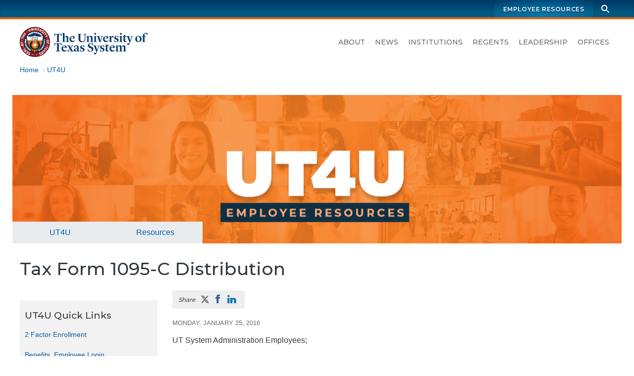

--- FILE ---
content_type: text/html; charset=UTF-8
request_url: https://www.utsystem.edu/sites/ut4u/blog/tax-form-1095-c-distribution-2016-01-25
body_size: 9603
content:

<!DOCTYPE html>
<html  lang="en" dir="ltr" prefix="og: https://ogp.me/ns#">
  <head>
    <meta charset="utf-8" />
<noscript><style>form.antibot * :not(.antibot-message) { display: none !important; }</style>
</noscript><script async src="https://www.googletagmanager.com/gtag/js?id=UA-12550324-2"></script>
<script>window.dataLayer = window.dataLayer || [];function gtag(){dataLayer.push(arguments)};gtag("js", new Date());gtag("set", "developer_id.dMDhkMT", true);gtag("config", "UA-12550324-2", {"groups":"default","anonymize_ip":true,"page_placeholder":"PLACEHOLDER_page_path","allow_ad_personalization_signals":false});gtag("config", "G-LCLHS096CF", {"groups":"default","page_placeholder":"PLACEHOLDER_page_location","allow_ad_personalization_signals":false});</script>
<meta name="description" content="UT System Administration Employees; Form 1095-C will be distributed to current and former employees, retirees and other covered individuals by March 31, 2016. You will receive additional communication prior to distribution.  You are not required to wait for Form 1095-C before filing your income tax return. What is Form 1095-C?" />
<meta name="geo.region" content="US-TX" />
<meta name="geo.placename" content="The University of Texas System" />
<meta name="geo.position" content="30.269753, -97.744423" />
<link rel="canonical" href="https://www.utsystem.edu/sites/ut4u/blog/tax-form-1095-c-distribution-2016-01-25" />
<meta property="og:site_name" content="The University of Texas System" />
<meta property="og:type" content="article" />
<meta property="og:url" content="https://www.utsystem.edu/sites/ut4u/blog/tax-form-1095-c-distribution-2016-01-25" />
<meta property="og:title" content="Tax Form 1095-C Distribution" />
<meta property="og:description" content="UT System Administration Employees; Form 1095-C will be distributed to current and former employees, retirees and other covered individuals by March 31, 2016. You will receive additional communication prior to distribution.  You are not required to wait for Form 1095-C before filing your income tax return. What is Form 1095-C?" />
<meta property="og:image" content="https://www.utsystem.edu/sites/default/files/styles/default_max_width/public/social-media-card_0.jpg?itok=MlIM8ky3" />
<meta property="og:image:width" content="1270" />
<meta property="og:image:height" content="714" />
<meta property="og:image:alt" content="UT System seal and name, with text on image: The University of Texas System" />
<meta property="og:updated_time" content="Wed, 2018-05-23" />
<meta property="place:location:latitude" content="30.269753775510136" />
<meta property="place:location:longitude" content="-97.74442385094152" />
<meta property="og:street_address" content="210 W 7th Street" />
<meta property="og:locality" content="Austin" />
<meta property="og:region" content="Texas" />
<meta property="og:postal_code" content="78701-2982" />
<meta property="og:country_name" content="United States of America" />
<meta property="og:phone_number" content="+1 512-499-4200" />
<meta property="article:author" content="Sarah Pekar" />
<meta property="article:published_time" content="Mon, 2016-01-25" />
<meta property="article:modified_time" content="Wed, 2018-05-23" />
<meta name="dcterms.date" content="2018-05-23" />
<meta name="twitter:card" content="summary_large_image" />
<meta name="twitter:site" content="@utsystem" />
<meta name="twitter:title" content="Tax Form 1095-C Distribution" />
<meta name="twitter:description" content="UT System Administration Employees; Form 1095-C will be distributed to current and former employees, retirees and other covered individuals by March 31, 2016. You will receive additional communication prior to distribution.  You are not required to wait for Form 1095-C before filing your income tax return. What is Form 1095-C?" />
<meta name="twitter:creator" content="@utsystem" />
<meta name="twitter:image:alt" content="UT System seal and name, with text on image: The University of Texas System" />
<meta name="twitter:image" content="https://www.utsystem.edu/sites/default/files/styles/default_max_width/public/social-media-card_0.jpg?itok=MlIM8ky3" />
<meta name="Generator" content="Drupal 10 (https://www.drupal.org)" />
<meta name="MobileOptimized" content="width" />
<meta name="HandheldFriendly" content="true" />
<meta name="viewport" content="width=device-width, initial-scale=1.0" />
<link rel="icon" href="/themes/custom/utsys/favicon.ico" type="image/vnd.microsoft.icon" />

    <title>Tax Form 1095-C Distribution | The University of Texas System</title>
    <link rel="stylesheet" media="all" href="/sites/default/files/css/css_RFrg0eQSZop4ZHTXalU1LnGkCZtzrvezsTpPYud8r4I.css?delta=0&amp;language=en&amp;theme=utsys&amp;include=[base64]" />
<link rel="stylesheet" media="all" href="/sites/default/files/css/css_LUCF33xSgGuABtW5W9Z3p_9eSB8cILo3bGW8CVHCdlk.css?delta=1&amp;language=en&amp;theme=utsys&amp;include=[base64]" />
<link rel="stylesheet" media="all" href="/sites/default/files/asset_injector/css/admin_toolbar_tweaks-ac1178b6ff86f42886afc354344fabec.css?t9ar6n" />
<link rel="stylesheet" media="all" href="/sites/default/files/css/css_4fDeKO3b17Tr3I3Q0bGhIS9EB1FaQ51HtjXr2fxpQ70.css?delta=3&amp;language=en&amp;theme=utsys&amp;include=[base64]" />

    
  </head>
  <body class="is-not-admin node--view-mode--full page--node--canonical page-node-44381 page--standard-width path-node page-node-type-blog-post-general">
        <div hidden style="display:none;">
  <svg xmlns="http://www.w3.org/2000/svg">
    <symbol id="search" viewBox="0 0 24 24">
      <path d="M23 21.1l-6.8-6.8c1-1.4 1.6-3.1 1.6-4.9C17.8 4.8 14 1 9.4 1S1.1 4.8 1.1 9.4c0 4.6 3.8 8.4 8.4 8.4 1.9 0 3.6-.6 5-1.7l6.8 6.8 1.7-1.8zM9.5 14.9c-3 0-5.5-2.5-5.5-5.5s2.5-5.5 5.5-5.5S15 6.4 15 9.4s-2.5 5.5-5.5 5.5z"/>
    </symbol>
  </svg>
</div>
    
      <div class="dialog-off-canvas-main-canvas" data-off-canvas-main-canvas>
    


<div class="page page-wrapper">

  
  <header id="navbar" class="site-header" aria-label="The University of Texas System Administration">
    <a href="#main-content" class="sr-only sr-only-focusable skip-link">
      Skip to main content
    </a>
              <div class="site-header--brandbar">
        <div class="container-xl">
          <div class="brandbar d-flex justify-content-between">
            <div class="brandbar--left">
                          </div>
            <div class="brandbar--right">
              


  <nav id="block-utsys-utspromolinks" class="brandbar-nav block block--menu navigation menu--uts-promo-links" data-block-plugin-id="menu_block:uts-promo-links" aria-label="UTS: Promo Links">
    
                  

              
              <ul class="nav">
    
                                  
                                                  
      
              <li class="nav-item">
                
        <a href="/sites/ut4u" class="nav-link" data-drupal-link-system-path="node/43051">Employee Resources</a>
                  </li>
        </ul>
  


      </nav>
              <div class="site-search">
  <form action="/search" class="site-search__form" method="GET">
    <div class="toggle">
      <label class="sr-only" for="site-search-terms">Search terms</label>
      <input class="site-search__terms" autocomplete="off" id="site-search-terms" maxlength="255" name="search" placeholder="Search this site" type="text" value="" />
    </div>
    <button class="site-search__button" type="submit" aria-label="Search">
      <svg class="ico-search" aria-hidden="true">
        <title>Search icon</title>
        <use xlink:href="#search" xmlns:xlink="http://www.w3.org/1999/xlink"></use>
      </svg>
    </button>
  </form>
</div>
            </div>
          </div>
        </div>
      </div>
     
          <div class="site-header--masthead">
        <div class="container-xl">
          <div class="masthead">
            <div class="masthead--left">
                                                                
<a href="/" title="Home" rel="home" class="logo logo--header">
  <span class="sr-only">The University of Texas System</span>
  <img src="/themes/custom/utsys/images/svg/uts-logo-primary-web-0923.svg" alt="The UT System seal and wordmark">
</a>
                                          </div>

            <div class="masthead--right">
                            
                            <button type="button" class="navbar-toggle" data-micromodal-trigger="modal-main-nav">
                <span class="sr-only">Toggle navigation</span>
                <span class="icon-bar"></span>
                <span class="icon-bar"></span>
                <span class="icon-bar"></span>
              </button>

              <div class="site-nav">
                


  <nav id="block-mainnavigation" class="menu--primary-navigation block block--menu navigation menu--main" data-block-plugin-id="menu_block:main" aria-label="Site navigation">
    
                  

              
              <ul class="nav">
    
                                  
                                                  
      
              <li class="nav-item">
                
        <a href="/about" class="nav-link" data-drupal-link-system-path="node/285">About</a>
                  </li>
                                  
                                                  
      
              <li class="nav-item nav-item--dropdown">
                
        <a href="/news" class="nav-link" data-drupal-link-system-path="node/80581">News</a>
                  </li>
                                  
                                                  
      
              <li class="nav-item">
                
        <a href="/institutions" class="nav-link" data-drupal-link-system-path="node/80601">Institutions</a>
                  </li>
                                  
                                                  
      
              <li class="nav-item">
                
        <a href="/offices/board-regents" class="nav-link" data-drupal-link-system-path="node/26326">Regents</a>
                  </li>
                                  
                                                  
      
              <li class="nav-item nav-item--dropdown">
                
        <a href="/leadership" class="nav-link" data-drupal-link-system-path="node/286">Leadership</a>
                  </li>
                                  
                                                  
      
              <li class="nav-item">
                
        <a href="/offices" class="nav-link" data-drupal-link-system-path="node/65896">Offices</a>
                  </li>
        </ul>
  


      </nav>

              </div>
                          </div>
          </div>         </div>
      </div>
     
  </header>
 
    

    <main id="main-content" class="main-container">
                        <div class="container-xl">
          <div class="row">
                        <div class="col">
              

  
  



  <div id="block-utsys-breadcrumbs" data-block-plugin-id="system_breadcrumb_block" class="block block--system block--system-breadcrumb-block block--block-utsys-breadcrumbs">
    
                  
          <div class="block-content">
        
  <nav aria-label="Breadcrumb links">
    <ol class="breadcrumb">
                  <li class="breadcrumb-item">
          <a href="/">Home</a>
        </li>
                        <li class="breadcrumb-item">
          <a href="/sites/ut4u">UT4U</a>
        </li>
              </ol>
  </nav>

      </div>
      </div>

            </div>
                      </div>
        </div>
      
                  <div class="container-xl">
        <div class="row">
                    <div class="col">
            


  <nav id="block-utsys-siteut4u" data-block-plugin-id="menu_block:menu-ut4u" class="block block--menu navigation menu--menu-ut4u" aria-label="Site- UT4U">
    
                  

              
              <ul class="nav">
    
                                  
                                                  
      
              <li class="nav-item">
                
        <a href="/sites/ut4u" title="Homepage of the UT4U site" class="nav-link" data-drupal-link-system-path="node/43051">UT4U</a>
                  </li>
                                  
                                                  
      
              <li class="nav-item">
                
        <a href="/sites/ut4u/resources" title="Resources" class="nav-link" data-drupal-link-system-path="node/42186">Resources</a>
                  </li>
        </ul>
  


      </nav>

          </div>
                  </div>
      </div>
      
                  <div class="container-xl">
        <div class="row">
                    <div class="col">
            

  
  



  <div id="block-utsys-page-title" data-block-plugin-id="page_title_block" class="block block--core block--page-title-block block--block-utsys-page-title">
    
                  
          <div class="block-content">
        
  <h1 id="page-title"  class="page-title">
<span>Tax Form 1095-C Distribution</span>
</h1>


      </div>
      </div>

          </div>
                  </div>
      </div>
      
                  
      
              <div class="container-xl">
          <div class="row">
                        <div  class="col-md-9 order-md-2 content-area">
                            
                            
                            
                                                              


                              
                                                                                                <article class="node-content" aria-labelledby="page-title">
                                

  
  



  <div id="block-socialsharinglinks" data-block-plugin-id="utsystem_social" class="block block--utsystem-blocks block--utsystem-social block--block-socialsharinglinks">
    
                  
          <div class="block-content">
        
<div class="sharing-group">
  <h2 class="sharing-group__label">Share</h2>
  <ul  class="sharing-list">
    <!-- X -->
    <li class="sharing-item">
      <a class="sharing-button sharing-button--xtwitter" href="https://x.com/intent/tweet/?text=Tax+Form+1095-C+Distribution&url=https%3A%2F%2Fwww.utsystem.edu%2Fsites%2Fut4u%2Fblog%2Ftax-form-1095-c-distribution-2016-01-25" target="_blank" rel="noopener" title="Share on X">
        <div aria-hidden="true" class="sharing-button__icon">
          <svg xmlns="http://www.w3.org/2000/svg" viewbox="0 0 20 20"><path d="M12.6.75h2.454l-5.36 6.142L16 15.25h-4.937l-3.867-5.07-4.425 5.07H.316l5.733-6.57L0 .75h5.063l3.495 4.633L12.601.75Zm-.86 13.028h1.36L4.323 2.145H2.865z"/>
          </svg>
        </div>
      </a>
    </li>
    <!-- Facebook -->
    <li class="sharing-item">
      <a class="sharing-button sharing-button--facebook" href="https://facebook.com/sharer/sharer.php?u=https%3A%2F%2Fwww.utsystem.edu%2Fsites%2Fut4u%2Fblog%2Ftax-form-1095-c-distribution-2016-01-25" target="_blank" rel="noopener" title="Share on Facebook">
        <div aria-hidden="true" class="sharing-button__icon">
          <svg xmlns="http://www.w3.org/2000/svg" viewBox="0 0 26 26"><path d="M18.77 7.46H14.5v-1.9c0-.9.6-1.1 1-1.1h3V.5h-4.33C10.24.5 9.5 3.44 9.5 5.32v2.15h-3v4h3v12h5v-12h3.85l.42-4z"/></svg>
        </div>
      </a>
    </li>
    <!-- LinkedIn -->
    <li class="sharing-item">
      <a class="sharing-button sharing-button--linkedin" href="https://www.linkedin.com/shareArticle?mini=true&url=https%3A%2F%2Fwww.utsystem.edu%2Fsites%2Fut4u%2Fblog%2Ftax-form-1095-c-distribution-2016-01-25&title=Tax+Form+1095-C+Distribution&source=https%3A%2F%2Fwww.utsystem.edu%2F" target="_blank" rel="noopener" title="Share on LinkedIn">
        <div aria-hidden="true" class="sharing-button__icon">
          <svg xmlns="http://www.w3.org/2000/svg" viewBox="0 0 24 24"><path d="M6.5 21.5h-5v-13h5v13zM4 6.5C2.5 6.5 1.5 5.3 1.5 4s1-2.4 2.5-2.4c1.6 0 2.5 1 2.6 2.5 0 1.4-1 2.5-2.6 2.5zm11.5 6c-1 0-2 1-2 2v7h-5v-13h5V10s1.6-1.5 4-1.5c3 0 5 2.2 5 6.3v6.7h-5v-7c0-1-1-2-2-2z"/></svg>
        </div>
      </a>
    </li>
  </ul>
</div>

      </div>
      </div>

  
  



  <div id="block-utsys-content" data-block-plugin-id="system_main_block" class="block block--system block--system-main-block block--block-utsys-content">
    
                  
          <div class="block-content">
        

<div class="node node--type-blog-post-general node-content node--view-mode-full">
  
    

  
  <div class="node-content__wrapper">
    
  <div class="field field--name-field-release-date field--type-datetime field--label-hidden field__items">
        <div class="field__item"><time datetime="2016-01-25T12:00:00Z">Monday, January 25, 2016</time>
</div>
  </div>
  <div class="clearfix text-formatted field field--name-body field--type-text-with-summary field--label-hidden field__items">
        <div class="field__item"><p>UT System Administration Employees;</p> <p>Form 1095-C will be distributed to current and former employees, retirees and other covered individuals by March 31, 2016. You will receive additional communication prior to distribution.&nbsp; You are not required to wait for Form 1095-C before filing your income tax return.</p> <p><strong>What is Form 1095-C?</strong></p> <p>This form provides information about the university’s health insurance offer and months of coverage for employees, retirees, and other covered individuals.&nbsp; The Affordable Care Act (ACA) requires most individuals to have qualifying health coverage, also referred to as minimum essential health coverage, or pay a penalty when filing their tax return. This form will assist individuals with completing their income tax return by reporting the months they and their enrolled family members had qualifying health coverage from the university during 2015.</p> <p><strong>Must I wait until I receive Form 1095-C to file my return?</strong></p> <p>No, the Internal Revenue Service states that you should file your return as you normally would. Like last year, you can prepare and file your return using other information about your health insurance. Other forms of documentation that would provide proof of insurance include insurance cards, explanation of benefits forms, enrollment confirmation statements, W-2 or payroll statements reflecting health insurance deductions, and other statements indicating that you or your family members had health coverage.</p> <p>Where can I obtain additional information regarding Form 1095-C?</p> <p>For additional information regarding this form you may visit the Department of the Treasury Internal Revenue Service website at <a href="https://www.irs.gov/uac/About-Form-1095-C">https://www.irs.gov/uac/About-Form-1095-C</a>.</p> <p><strong>Whom do I contact with questions about my health coverage?</strong></p> <p>You may email the Office of Employee Services at <a href="mailto:esc@utsystem.edu">esc@utsystem.edu</a> .</p></div>
  </div>
  </div>

</div>

      </div>
      </div>

                </article>
                          </div>

                                                      <aside class="col-md-3 order-md-1 sidebar sidebar--primary">
                  

  
  



  <div id="block-utsys-ut4uquicklinks" data-block-plugin-id="block_content:9e8a37a1-cd5c-4d60-9ff7-117b38a64d71" class="block--block-content--basic block block--block-content block--block-content9e8a37a1-cd5c-4d60-9ff7-117b38a64d71 block--block-utsys-ut4uquicklinks">
    
                  <h2 id="block-utsys-ut4uquicklinks-title" class="block-title">
          UT4U Quick Links
        </h2>
              
          <div class="block-content">
        
  <div class="clearfix text-formatted field field--name-body field--type-text-with-summary field--label-hidden field__items">
        <div class="field__item"><div class="quicklinks">
<ul style="list-style: none;" class="menu">
        
	<li class="leaf"><a href="https://utsystemadmin.sharepoint.com/sites/uts-iso/SitePages/Two-Factor-Authentication.aspx" target="_blank">2 Factor Enrollment </a></li>   
	<li class="leaf"><a href="http://utbenefits.link/ssomyutbenefits" target="_blank">Benefits, Employee Login</a></li>
	<li class="leaf"><a href="/offices/employee-benefits" target="_blank">Benefits, Office Homepage</a></li>
	<li class="leaf"><a href="https://www.utsystem.edu/sites/branding" target="_blank">Brand/Writing Guidelines</a></li>
    <li class="leaf"><a href="https://utsystemadmin.sharepoint.com/sites/cultivate/SitePages/Coursera%20Career-Academy.aspx" target="_blank">Career Academy by Coursera</a></li>
	<li class="leaf"><a href="https://utsystemadmin.sharepoint.com/sites/uts-iso/SitePages/Cloud-Storage.aspx">Cloud Storage</a></li>
        <li class="leaf"><a href="https://utsystemadmin.sharepoint.com/sites/cultivate">Cultivate</a></li>
	<li class="leaf"><a href="/directory" target="_blank">Directory Links </a></li>
	<li class="leaf"><a href="https://solutions.sciquest.com/apps/Router/SAMLAuth/UTSystemSD">eShop - Shopper Portal</a></li>
	<li class="leaf"><a href="http://tenantportal.utsystem.edu" target="_blank">Facility Work Requests </a></li>
	<li class="leaf"><a href="https://www.utsystem.edu/sites/ut4u/inclement-weather">Inclement Weather </a></li>
        <li class="leaf"><a href="mailto:newticket@utsystem.edu">IT Help Desk Ticket</a></li>
	<li class="leaf"><a href="https://apps.powerapps.com/play/e/default-61399d5f-249c-44d0-b271-adc287f323ff/a/624848c3-426b-4543-8105-c82ddb5dcebf?tenantId=61399d5f-249c-44d0-b271-adc287f323ff" target="_blank">Leave Request Form </a></li>
        <li class="leaf"><a href="/offices/talent-and-innovation/linkedin-learning">LinkedIn Learning</a></li>
	<li class="leaf"><a href="http://outlook.office365.com" target="_blank">Outlook Web Access </a></li>
	<li class="leaf"><a href="https://portal.office.com" target="_blank">Office 365</a></li>
        <li class="leaf"><a href="https://utsystemadmin.sharepoint.com/sites/otis" target="_blank">OTIS SharePoint</a></li>
	<li class="leaf"><a href="https://apps.utsystem.edu/ActivityPortal" target="_blank">Outside Activity Portal </a></li>
	<li class="leaf"><a href="https://my.utshare.utsystem.edu" target="_blank">PeopleSoft Portal</a></li>
        <li class="leaf"><a href="/offices/information-security/system-administration-information-security-program/phishing-awareness" target="_blank">Phishing Awareness</a></li>
	<li class="leaf"><a href="/sites/policy-library">Policy Library</a></li>
	<li class="leaf"><a href="https://utsystemadmin.sharepoint.com/sites/otis/SitePages/Remote-Access-Options.aspx">Remote Access</a></li>
  	<li class="leaf"><a href="https://apps.utsystem.edu/secc" target="_blank">SECC Portal</a></li>
        <li class="leaf"><a href="https://training.knowbe4.com" target="_blank">Security Awareness Training</a></li>
	<li class="leaf"><a href="https://utsystemadmin.sharepoint.com/sites/systemconnect" target="_blank">System Connect</a></li>
	<li class="leaf"><a href="https://my.utshare.utsystem.edu/">Timesheets</a></li>
	<li class="leaf"><a href="https://apps.utsystem.edu/overagecalculator/">Travel Overage Calculator</a></li>
  <li class="leaf"><a href="/sites/covid-19" target="_blank">UT System COVID-19 Info</a></li>
        <li class="leaf"><a href="https://utsystemadmin.sharepoint.com/sites/otis/SitePages/Zoom-&-Teams-Meeting-Help.aspx">Zoom & Teams Meeting Help</a></li>
</ul>
</div>
</div>
  </div>
      </div>
      </div>

  
  



  <div id="block-utsys-ut4usitelinks" data-block-plugin-id="block_content:d2a6fd12-6f8f-493a-bdc7-9723f7eddfef" class="block--block-content--basic block block--block-content block--block-contentd2a6fd12-6f8f-493a-bdc7-9723f7eddfef block--block-utsys-ut4usitelinks">
    
                  <h2 id="block-utsys-ut4usitelinks-title" class="block-title">
          UT4U - Site Links
        </h2>
              
          <div class="block-content">
        
  <div class="clearfix text-formatted field field--name-body field--type-text-with-summary field--label-hidden field__items">
        <div class="field__item"><div class="quicklinks">
<ul class="menu">
	<li class="leaf first"><a data-entity-substitution="canonical" data-entity-type="node" data-entity-uuid="20d76dcc-a8da-4a30-a134-01f2044466e4" href="/offices/employee-benefits/living-well" target="_blank" title="Living Well - Make it a Priority">Living Well </a></li>
	<li class="leaf"><a href="/offices/facilities-management/one-ut-system-building" target="_blank">UT System Building</a></li>
	<li class="leaf"><a href="https://utsystemadmin.sharepoint.com/sites/staffcouncil" target="_blank">Staff Council </a></li>
	<li class="leaf"><a data-entity-substitution="canonical" data-entity-type="node" data-entity-uuid="4c4ddcea-5a8c-4f69-b4df-292bad0e54ec" href="/offices/human-resources/current-employees/wellness" target="_blank" title="Wellness">Wellness </a></li>
</ul>
</div>
</div>
  </div>
      </div>
      </div>

                </aside>
                          
                        
          </div>
        </div>
              </main> 
  
<footer class="footer">
  <h2 class="sr-only">UT System Links and Contact Information</h2>
      <div class="footer--links">
      <div class="container-xl">
        <div class="row">
          


  <div class="col-md">
      <nav id="block-footer-academic-institutions" data-block-plugin-id="menu_block:menu-institutions-academic" class="block block--menu navigation menu--menu-institutions-academic" aria-label="Academic Institutions">
    
                  <h3 id="block-footer-academic-institutions-menu" class="nav-title">
          Academic Institutions
        </h3>
              

              
              <ul class="nav">
    
                                  
                                                  
      
              <li class="nav-item">
                
        <a href="https://www.uta.edu/" class="nav-link">UT Arlington</a>
                  </li>
                                  
                                                  
      
              <li class="nav-item">
                
        <a href="https://www.utexas.edu/" class="nav-link">UT Austin</a>
                  </li>
                                  
                                                  
      
              <li class="nav-item">
                
        <a href="https://www.utdallas.edu/" class="nav-link">UT Dallas</a>
                  </li>
                                  
                                                  
      
              <li class="nav-item">
                
        <a href="https://www.utep.edu/" class="nav-link">UT El Paso</a>
                  </li>
                                  
                                                  
      
              <li class="nav-item">
                
        <a href="https://www.utpb.edu/" class="nav-link">UT Permian Basin</a>
                  </li>
                                  
                                                  
      
              <li class="nav-item">
                
        <a href="https://www.utrgv.edu/" class="nav-link">UT Rio Grande Valley</a>
                  </li>
                                  
                                                  
      
              <li class="nav-item">
                
        <a href="https://www.utsa.edu/" class="nav-link">UT San Antonio</a>
                  </li>
                                  
                                                  
      
              <li class="nav-item">
                
        <a href="https://www.sfasu.edu/" class="nav-link">Stephen F. Austin</a>
                  </li>
                                  
                                                  
      
              <li class="nav-item">
                
        <a href="https://www.uttyler.edu/" class="nav-link">UT Tyler</a>
                  </li>
        </ul>
  


      </nav>

  </div>


  <div class="col-md">
      <nav id="block-footer-health-institutions" data-block-plugin-id="menu_block:menu-institutions-health" class="block block--menu navigation menu--menu-institutions-health" aria-label="Health Institutions">
    
                  <h3 id="block-footer-health-institutions-menu" class="nav-title">
          Health Institutions
        </h3>
              

              
              <ul class="nav">
    
                                  
                                                  
      
              <li class="nav-item">
                
        <a href="https://www.utsouthwestern.edu/" title="UT Southwestern Medical Center (Dallas)" class="nav-link">UT Southwestern</a>
                  </li>
                                  
                                                  
      
              <li class="nav-item">
                                  
        <a href="https://www.utmb.edu/" class="nav-link" title="UT Medical Branch at Galveston">UTMB Galveston</a>
                  </li>
                                  
                                                  
      
              <li class="nav-item">
                
        <a href="https://www.uth.edu/" title="UT Health Science Center at Houston" class="nav-link">UTHealth Houston</a>
                  </li>
                                  
                                                  
      
              <li class="nav-item">
                
        <a href="https://www.mdanderson.org/" title="UT MD Anderson Cancer Center (Houston)" class="nav-link">UT MD Anderson</a>
                  </li>
        </ul>
  


      </nav>

  </div>


  <div class="col-md">
      <nav id="block-footer-utsystem" data-block-plugin-id="menu_block:menu-leadership" class="block block--menu navigation menu--menu-leadership" aria-label="UT System">
    
                  <h3 id="block-footer-utsystem-menu" class="nav-title">
          UT System
        </h3>
              

              
              <ul class="nav">
    
                                  
                                                  
      
              <li class="nav-item">
                
        <a href="/about" title="" class="nav-link" data-drupal-link-system-path="node/285">About</a>
                  </li>
                                  
                                                  
      
              <li class="nav-item">
                
        <a href="/smartbook" class="nav-link">SmartBook</a>
                  </li>
                                  
                                                  
      
              <li class="nav-item">
                
        <a href="/chancellor" target="" class="nav-link" data-drupal-link-system-path="node/80536">Office of the Chancellor</a>
                  </li>
                                  
                                                  
      
              <li class="nav-item">
                
        <a href="/offices/board-regents" target="" class="nav-link" data-drupal-link-system-path="node/26326">Board of Regents</a>
                  </li>
                                  
                                                  
      
              <li class="nav-item">
                
        <a href="/leadership" class="nav-link" data-drupal-link-system-path="node/286">Leadership</a>
                  </li>
                                  
                                                  
      
              <li class="nav-item">
                
        <a href="/offices" title="" class="nav-link" data-drupal-link-system-path="node/65896">Offices</a>
                  </li>
                                  
                                                  
      
              <li class="nav-item">
                
        <a href="/directory" target="" class="nav-link" data-drupal-link-system-path="node/1091">Directory</a>
                  </li>
                                  
                                                  
      
              <li class="nav-item">
                
        <a href="/sites/ut4u" title="" class="nav-link" data-drupal-link-system-path="node/43051">UT4U</a>
                  </li>
                                  
                                                  
      
              <li class="nav-item">
                
        <a href="http://outlook.office365.com" class="nav-link">Outlook Web Access</a>
                  </li>
        </ul>
  


      </nav>

  </div>


  <div class="col-md">
      <nav id="block-footer-info-center" data-block-plugin-id="menu_block:menu-ut-system" class="block block--menu navigation menu--menu-ut-system" aria-label="Info Center">
    
                  <h3 id="block-footer-info-center-menu" class="nav-title">
          Info Center
        </h3>
              

              
              <ul class="nav">
    
                                  
                                                  
      
              <li class="nav-item">
                
        <a href="/sites/policy-library" class="nav-link" data-drupal-link-system-path="node/80586">Policy Library</a>
                  </li>
                                  
                                                  
      
              <li class="nav-item">
                
        <a href="/offices/board-of-regents/regents-rules-and-regulations" target="" class="nav-link" data-drupal-link-system-path="node/3526">Regents&#039; Rules &amp; Regulations</a>
                  </li>
                                  
                                                  
      
              <li class="nav-item">
                
        <a href="/documents/reports-state" title="" class="nav-link" data-drupal-link-system-path="node/2896">Reports to the State</a>
                  </li>
                                  
                                                  
      
              <li class="nav-item">
                
        <a href="/documents/audit-reports-institution" title="Direct link to the audit reports" class="nav-link" data-drupal-link-system-path="node/26061">Audit Reports</a>
                  </li>
                                  
                                                  
      
              <li class="nav-item">
                
        <a href="/privacy" title="Website Privacy Statement on the Collection and Use of Information Gathered from the General Public" class="nav-link" data-drupal-link-system-path="node/189">Privacy Statement</a>
                  </li>
                                  
                                                  
      
              <li class="nav-item">
                
        <a href="/privacy#links" target="" class="nav-link" data-drupal-link-system-path="node/189">Linking Notice</a>
                  </li>
                                  
                                                  
      
              <li class="nav-item">
                
        <a href="/copyright" title="Copyright" class="nav-link" data-drupal-link-system-path="node/13286">Copyright</a>
                  </li>
                                  
                                                  
      
              <li class="nav-item">
                
        <a href="/accessibility" title="Accessibility" class="nav-link" data-drupal-link-system-path="node/184">Accessibility</a>
                  </li>
                                  
                                                  
      
              <li class="nav-item">
                
        <a href="/offices/general-counsel/open-records" title="" class="nav-link" data-drupal-link-system-path="node/210">Open Records</a>
                  </li>
        </ul>
  


      </nav>

  </div>


  <div class="col-md">
      <nav id="block-footer-resources" data-block-plugin-id="menu_block:menu-information" class="block block--menu navigation menu--menu-information" aria-label="Resources">
    
                  <h3 id="block-footer-resources-menu" class="nav-title">
          Resources
        </h3>
              

              
              <ul class="nav">
    
                                  
                                                  
      
              <li class="nav-item">
                                  
        <a href="/offices/human-resources/careers" class="nav-link" data-drupal-link-system-path="node/91506">Careers</a>
                  </li>
                                  
                                                  
      
              <li class="nav-item">
                
        <a href="/documents" title="" class="nav-link" data-drupal-link-system-path="node/80541">Document Library</a>
                  </li>
                                  
                                                  
      
              <li class="nav-item">
                                  
        <a href="https://seekut.utsystem.edu/" class="nav-link" target="">seekUT</a>
                  </li>
                                  
                                                  
      
              <li class="nav-item">
                
        <a href="http://data.utsystem.edu" title="" class="nav-link">UT System Dashboard</a>
                  </li>
                                  
                                                  
      
              <li class="nav-item">
                
        <a href="/contact" class="nav-link" data-drupal-link-system-path="node/71926">Contact UT System</a>
                  </li>
        </ul>
  


      </nav>

  </div>


  <div class="col-md">
      <nav id="block-footer-state-links" data-block-plugin-id="menu_block:menu-state-links" class="block block--menu navigation menu--menu-state-links" aria-label="State Links">
    
                  <h3 id="block-footer-state-links-menu" class="nav-title">
          State Links
        </h3>
              

              
              <ul class="nav">
    
                                  
                                                  
      
              <li class="nav-item">
                
        <a href="https://texas.gov" class="nav-link">State of Texas</a>
                  </li>
                                  
                                                  
      
              <li class="nav-item">
                
        <a href="https://sao.fraud.texas.gov/" class="nav-link">Fraud Reporting</a>
                  </li>
                                  
                                                  
      
              <li class="nav-item">
                
        <a href="https://gov.texas.gov/organization/hsgd" class="nav-link">Texas Homeland Security</a>
                  </li>
                                  
                                                  
      
              <li class="nav-item">
                
        <a href="http://veterans.portal.texas.gov" title="" class="nav-link">Texas Veterans Portal</a>
                  </li>
                                  
                                                  
      
              <li class="nav-item">
                
        <a href="https://www.tsl.texas.gov/trail/index.html" class="nav-link">Statewide Search</a>
                  </li>
        </ul>
  


      </nav>

  </div>

        </div>
      </div>
    </div>
  
      <div class="footer--contact container-xl text-center py-3 py-md-7">
      
<a href="/" title="Home" rel="home" class="logo logo--footer">
  <span class="sr-only">The University of Texas System</span>
  <img src="/themes/custom/utsys/images/svg/uts-logo-primary-web-0923.svg" alt="The UT System seal and wordmark">
</a>
      

  
  



  <div id="block-footersocialicons" data-block-plugin-id="block_content:29a2efed-4453-4cc5-8ee3-804c20dc38a6" class="block--block-content--basic block block--block-content block--block-content29a2efed-4453-4cc5-8ee3-804c20dc38a6 block--block-footersocialicons">
    
                  
          <div class="block-content">
        
  <div class="clearfix text-formatted field field--name-body field--type-text-with-summary field--label-hidden field__items">
        <div class="field__item"><ul class="social-media-icons smi-footer">
  <li class="smi-x"><a href="https://twitter.com/utsystem" target="_blank"><span class="sr-only">UT System on Twitter</span></a></li>
  <li class="smi-facebook"><a href="https://www.facebook.com/pages/University-of-Texas-System/198151343554844" target="_blank"><span class="sr-only">UT System on Facebook</span></a></li>
  <li class="smi-instagram"><a href="https://www.instagram.com/ut_system/" target="_blank"><span class="sr-only">UT System on Instagram</span></a></li>
  <li class="smi-linkedin"><a href="https://www.linkedin.com/company/the-university-of-texas-system/" target="_blank"><span class="sr-only">UT System on LinkedIn</span></a></li>
</ul></div>
  </div>
      </div>
      </div>

  
  



  <div id="block-utsys-newfooterlogo" data-block-plugin-id="block_content:0d6e48ed-c685-42e7-a0a5-97a6c08887b8" class="block--block-content--basic block block--block-content block--block-content0d6e48ed-c685-42e7-a0a5-97a6c08887b8 block--block-utsys-newfooterlogo">
    
                  
          <div class="block-content">
        
  <div class="clearfix text-formatted field field--name-body field--type-text-with-summary field--label-hidden field__items">
        <div class="field__item"><p>© 2025 The University of Texas System. 210 West 7th Street,&nbsp;Austin, Texas 78701-2982. (512) 499-4200</p></div>
  </div>
      </div>
      </div>

    </div>
    </footer>


 
      
  <div class="region region-navigation-mobile">
    <div id="modal-main-nav" aria-hidden="true" class="mmodal">
      <div tabindex="-1" data-micromodal-close class="mmodal--overlay">

        <div role="dialog" aria-modal="true" aria-labelledby="modal-main-nav-title" class="mmodal--container">
          <header class="mmodal--header" aria-label="Mobile Navigation Dialog">
                        
            <div class="site-logo">
              <a class="logo" href="/" title="Home" rel="home">
              <img src="/themes/custom/utsys/images/svg/uts-logo-primary-white-web-0923.svg" alt="The UT System seal and wordmark">
              <span class="sr-only">The University of Texas System</span>
              </a>
            </div>
            <h2 class="mmodal--title" id="modal-main-nav-title">
              Menu
            </h2>
            <button class="mmodal--close" disabled aria-label="Close modal" data-micromodal-close>&times;</button>
          </header>
          <div class="mmodal--content mmodal--main-nav" id="modal-main-nav-content">
            

  <nav id="block-mainnavigation-3" data-block-plugin-id="menu_block:main" class="block block--menu navigation menu--main" aria-label="Main Navigation - Mobile">
    
                  

              
              <ul class="nav">
    
                                  
                                                  
      
              <li class="nav-item">
                
        <a href="/about" class="nav-link" data-drupal-link-system-path="node/285">About</a>
                  </li>
                                  
                                                  
      
              <li class="nav-item nav-item--dropdown">
                
        <a href="/news" class="nav-link" data-drupal-link-system-path="node/80581">News</a>
                  </li>
                                  
                                                  
      
              <li class="nav-item">
                
        <a href="/institutions" class="nav-link" data-drupal-link-system-path="node/80601">Institutions</a>
                  </li>
                                  
                                                  
      
              <li class="nav-item">
                
        <a href="/offices/board-regents" class="nav-link" data-drupal-link-system-path="node/26326">Regents</a>
                  </li>
                                  
                                                  
      
              <li class="nav-item nav-item--dropdown">
                
        <a href="/leadership" class="nav-link" data-drupal-link-system-path="node/286">Leadership</a>
                  </li>
                                  
                                                  
      
              <li class="nav-item">
                
        <a href="/offices" class="nav-link" data-drupal-link-system-path="node/65896">Offices</a>
                  </li>
        </ul>
  


      </nav>


  <nav id="block-promolinks" class="modal-promo-links block block--menu navigation menu--uts-promo-links" data-block-plugin-id="menu_block:uts-promo-links" aria-label="Promo Links">
    
                  

              
              <ul class="nav">
    
                                  
                                                  
      
              <li class="nav-item">
                
        <a href="/sites/ut4u" class="nav-link" data-drupal-link-system-path="node/43051">Employee Resources</a>
                  </li>
        </ul>
  


      </nav>

          </div>
        </div>
      </div>
    </div> <!-- /micromodal -->
  </div>

  
</div>

  </div>

    
    <script type="application/json" data-drupal-selector="drupal-settings-json">{"path":{"baseUrl":"\/","pathPrefix":"","currentPath":"node\/44381","currentPathIsAdmin":false,"isFront":false,"currentLanguage":"en"},"pluralDelimiter":"\u0003","suppressDeprecationErrors":true,"google_analytics":{"account":"UA-12550324-2","trackOutbound":true,"trackMailto":true,"trackTel":true,"trackDownload":true,"trackDownloadExtensions":"7z|aac|arc|arj|asf|asx|avi|bin|csv|doc(x|m)?|dot(x|m)?|exe|flv|gif|gz|gzip|hqx|jar|jpe?g|js|mp(2|3|4|e?g)|mov(ie)?|msi|msp|pdf|phps|png|ppt(x|m)?|pot(x|m)?|pps(x|m)?|ppam|sld(x|m)?|thmx|qtm?|ra(m|r)?|sea|sit|tar|tgz|torrent|txt|wav|wma|wmv|wpd|xls(x|m|b)?|xlt(x|m)|xlam|xml|z|zip","trackColorbox":true},"ajax":[],"user":{"uid":0,"permissionsHash":"e8c2fad3f052ce6038cafb7943d54dce33dc1bd28477e5df3272336136de9273"}}</script>
<script src="/core/assets/vendor/jquery/jquery.min.js?v=3.7.1"></script>
<script src="/core/assets/vendor/once/once.min.js?v=1.0.1"></script>
<script src="/core/misc/drupalSettingsLoader.js?v=10.4.9"></script>
<script src="/core/misc/drupal.js?v=10.4.9"></script>
<script src="/core/misc/drupal.init.js?v=10.4.9"></script>
<script src="/sites/default/files/asset_injector/js/close_off_canvas_layout_builder_iframe_modal_-0ebd7f1c8e0065e9fcc8d79f9f5e336a.js?t9ar6n"></script>
<script src="/modules/contrib/google_analytics/js/google_analytics.js?v=10.4.9"></script>
<script src="https://siteimproveanalytics.com/js/siteanalyze_67961533.js" async></script>
<script src="/themes/custom/utsys/js/popper.min.js?t9ar6n"></script>
<script src="/themes/custom/utsys/js/bootstrap.min.js?t9ar6n"></script>
<script src="/themes/custom/utsys/js/global.js?t9ar6n"></script>
<script src="/themes/custom/utsys/js/vendor/uri.js?t9ar6n"></script>
<script src="/themes/custom/utsys/js/vendor/micromodal.min.js?t9ar6n"></script>
<script src="/modules/custom/utsystem_blocks/js/utsystem-social.js?v=1.x"></script>

  </body>
</html>


--- FILE ---
content_type: text/css
request_url: https://www.utsystem.edu/sites/default/files/css/css_RFrg0eQSZop4ZHTXalU1LnGkCZtzrvezsTpPYud8r4I.css?delta=0&language=en&theme=utsys&include=eJx1j1FuAzEIRC-0jY-EsGF3XWMTGdJkb1-SfLRStz8IwWNmQDN2qOOTi-tMxeyC1OsAV5WME_zO2GzBv1wW3eA-qzsPyAeslYXArljq2MC5X8-uiB2rGLBw5-GnyvzwyQKT6fb4V2ivxEAh40xQdESKIDpufEZbx-mQVRusaB6lnHv7jqPZVr-eT-w8dSmNqcY6OAqPeLu09Ktf7LAImTIaL7dnXEFnSz_tZZ2vfBTrgNMmmlE-zA8Jl_cwYHjJWTItFeUbrNGj1A
body_size: 1725
content:
/* @license GPL-2.0-or-later https://www.drupal.org/licensing/faq */
.text-align-left{text-align:left;}.text-align-right{text-align:right;}.text-align-center{text-align:center;}.text-align-justify{text-align:justify;}.align-left{float:left;}.align-right{float:right;}.align-center{display:block;margin-right:auto;margin-left:auto;}
.fieldgroup{padding:0;border-width:0;}
.container-inline div,.container-inline label{display:inline-block;}.container-inline .details-wrapper{display:block;}.container-inline .hidden{display:none;}
.clearfix::after{display:table;clear:both;content:"";}
.js details:not([open]) .details-wrapper{display:none;}
.hidden{display:none;}.visually-hidden{position:absolute !important;overflow:hidden;clip:rect(1px,1px,1px,1px);width:1px;height:1px;word-wrap:normal;}.visually-hidden.focusable:active,.visually-hidden.focusable:focus-within{position:static !important;overflow:visible;clip:auto;width:auto;height:auto;}.invisible{visibility:hidden;}
.item-list__comma-list,.item-list__comma-list li{display:inline;}.item-list__comma-list{margin:0;padding:0;}.item-list__comma-list li::after{content:", ";}.item-list__comma-list li:last-child::after{content:"";}
.js .js-hide{display:none;}.js-show{display:none;}.js .js-show{display:block;}@media (scripting:enabled){.js-hide.js-hide{display:none;}.js-show{display:block;}}
.nowrap{white-space:nowrap;}
.position-container{position:relative;}
.reset-appearance{margin:0;padding:0;border:0 none;background:transparent;line-height:inherit;-webkit-appearance:none;appearance:none;}
.resize-none{resize:none;}.resize-vertical{min-height:2em;resize:vertical;}.resize-horizontal{max-width:100%;resize:horizontal;}.resize-both{max-width:100%;min-height:2em;resize:both;}
.system-status-counter__status-icon{display:inline-block;width:25px;height:25px;vertical-align:middle;}.system-status-counter__status-icon::before{display:block;width:100%;height:100%;content:"";background-repeat:no-repeat;background-position:center 2px;background-size:16px;}.system-status-counter__status-icon--error::before{background-image:url(/core/misc/icons/e32700/error.svg);}.system-status-counter__status-icon--warning::before{background-image:url(/core/misc/icons/e29700/warning.svg);}.system-status-counter__status-icon--checked::before{background-image:url(/core/misc/icons/73b355/check.svg);}
.system-status-report-counters__item{width:100%;margin-bottom:0.5em;padding:0.5em 0;text-align:center;white-space:nowrap;background-color:rgba(0,0,0,0.063);}@media screen and (min-width:60em){.system-status-report-counters{display:flex;flex-wrap:wrap;justify-content:space-between;}.system-status-report-counters__item--half-width{width:49%;}.system-status-report-counters__item--third-width{width:33%;}}
.system-status-general-info__item{margin-top:1em;padding:0 1em 1em;border:1px solid #ccc;}.system-status-general-info__item-title{border-bottom:1px solid #ccc;}
.tablesort{display:inline-block;width:16px;height:16px;background-size:100%;}.tablesort--asc{background-image:url(/core/misc/icons/787878/twistie-down.svg);}.tablesort--desc{background-image:url(/core/misc/icons/787878/twistie-up.svg);}
.Indent1{margin-left:2rem;}.Indent2{margin-left:4rem;}.Indent3{margin-left:6rem;}.Indent4{margin-left:8rem;}.Indent5{margin-left:10rem;}.Indent6{margin-left:12rem;}.Indent7{margin-left:14rem;}.Indent8{margin-left:16rem;}.Indent9{margin-left:18rem;}.Indent10{margin-left:20rem;}
.utemplate--cols{container-type:inline-size;container-name:utemplate-cols;}@container utemplate-cols (max-width:699px){[data-utemplate-nostack='true'] > .utemplate--cols__wrapper{display:grid;gap:1rem;}}@container utemplate-cols (min-width:700px){.utemplate--cols__wrapper{display:grid;gap:2rem;}}:not([data-utemplate-layout *= '-']) > .utemplate--cols__wrapper{grid-auto-flow:column;grid-auto-columns:1fr;}[data-utemplate-layout ='20-80'] > .utemplate--cols__wrapper{grid-template-columns:1fr 4fr;}[data-utemplate-layout = '25-75'] > .utemplate--cols__wrapper{grid-template-columns:1fr 3fr;}[data-utemplate-layout = '33-66'] > .utemplate--cols__wrapper{grid-template-columns:1fr 2fr;}[data-utemplate-layout = '50-50'] > .utemplate--cols__wrapper{grid-template-columns:1fr 1fr;}[data-utemplate-layout = '66-33'] > .utemplate--cols__wrapper{grid-template-columns:2fr 1fr;}[data-utemplate-layout = '75-25'] > .utemplate--cols__wrapper{grid-template-columns:3fr 1fr;}[data-utemplate-layout = '80-20'] > .utemplate--cols__wrapper{grid-template-columns:4fr 1fr;}
.sharing-group{display:inline-flex;align-items:center;background-color:#eee;border-radius:4px;margin:0 0 1rem;padding:7px 12px 10px;}.sharing-group__label{font-size:0.75rem;color:#444;font-style:italic;line-height:1;margin:0;margin-right:0.25rem;padding-top:0.25rem;}.sharing-list{padding:0;list-style:none;display:flex;align-items:flex-start;margin:0;}.sharing-button{display:block;text-decoration:none;color:#fff;margin:0 0.25rem;width:1.25rem;height:1.25rem;}.sharing-button svg{fill:#aaa;transition:fill 175ms ease-in-out;width:100%;}.sharing-button--facebook .sharing-button__icon{position:relative;top:-2px;}.sharing-button--facebook svg{fill:#3b5998;}.sharing-button--facebook:hover svg,.sharing-button--facebook:focus svg{fill:#2d4373;}.sharing-button--xtwitter .sharing-button__icon{position:relative;right:-4px;}.sharing-button--xtwitter svg{fill:#575757;}.sharing-button--xtwitter:hover svg,.sharing-button--xtwitter:focus svg{fill:#323232;}.sharing-button--linkedin .sharing-button__icon{position:relative;top:-2px;}.sharing-button--linkedin svg{fill:#0077b5;}.sharing-button--linkedin:hover svg,.sharing-button--linkedin:focus svg{fill:#046293;}


--- FILE ---
content_type: text/css
request_url: https://www.utsystem.edu/sites/default/files/css/css_4fDeKO3b17Tr3I3Q0bGhIS9EB1FaQ51HtjXr2fxpQ70.css?delta=3&language=en&theme=utsys&include=eJx1j1FuAzEIRC-0jY-EsGF3XWMTGdJkb1-SfLRStz8IwWNmQDN2qOOTi-tMxeyC1OsAV5WME_zO2GzBv1wW3eA-qzsPyAeslYXArljq2MC5X8-uiB2rGLBw5-GnyvzwyQKT6fb4V2ivxEAh40xQdESKIDpufEZbx-mQVRusaB6lnHv7jqPZVr-eT-w8dSmNqcY6OAqPeLu09Ktf7LAImTIaL7dnXEFnSz_tZZ2vfBTrgNMmmlE-zA8Jl_cwYHjJWTItFeUbrNGj1A
body_size: 946
content:
/* @license GPL-2.0-or-later https://www.drupal.org/licensing/faq */
@media screen{.field--name-field-blog-author-guest{margin:1rem 0 2rem;font-size:90%;}.field--name-field-blog-author-guest .field__label{display:inline;float:none;font-weight:600;}.field--name-field-blog-author-guest .field__item{display:inline;float:none;font-weight:600;}
}
details{border:1px solid #ddd;margin-bottom:1em;padding:.5em .5em 0;}summary{cursor:pointer;color:#00529a;font-weight:bold;margin:-.5em -.5em 0;padding:.5em;}details[open]{padding:.5em;}details[open] summary{border-bottom:1px solid #ddd;margin-bottom:.5em;}.ck-details--content{padding-left:1em;}
[data-inline-block-uuid='ac6e3fba-da51-497b-ae0f-56a42c372716']{border-top:3px solid #cdcdcd;padding-top:2.25rem;margin-top:2.25rem;display:grid;grid-template-columns:.4fr 1fr;gap:0 1rem;}[data-inline-block-uuid='ac6e3fba-da51-497b-ae0f-56a42c372716'] h2{font-size:var(--step-5);color:#003767;font-weight:900;-webkit-margin-before:0;margin-block-start:0;width:100%;}[data-inline-block-uuid='ac6e3fba-da51-497b-ae0f-56a42c372716'] h2::after{content:'';width:33%;display:block;border-bottom:10px solid #e6660a;margin-top:.75rem;}@media (max-width:1279.98px){[data-inline-block-uuid='ac6e3fba-da51-497b-ae0f-56a42c372716'] h2{font-size:2.5rem;}}[data-inline-block-uuid='ac6e3fba-da51-497b-ae0f-56a42c372716'] .in-service{font-weight:900;font-style:italic;color:#003767;}[data-inline-block-uuid='ac6e3fba-da51-497b-ae0f-56a42c372716'] .in-service em{color:#e6660a;}
img[title="Deleted content."],img[title="Missing file."]{display:none;}
.sbff{margin:0 -15px;padding:0 15px 1rem;background-color:#ffffff;}.sbff__book{border:1px solid #ccc;box-shadow:0 1px 5px rgba(0,0,0,0.15);}
@media screen{#thanksgiving-hero::before,#thanksgiving-hero::after{display:none !important;}#thanksgiving-hero .container{display:flex;align-items:flex-end;height:95%;justify-content:center;}#thanksgiving-hero .superhero__link a{background-color:#05366F;color:#E2C079;text-decoration:none;}.page-node-71181 .block-region-top section img{margin:0 auto 60px;}.chancellor-page.page-node-71181 .flex-3col-stacked--left,.chancellor-page.page-node-71181 .flex-3col-stacked--right{display:none !important;}.chancellor-page.page-node-71181 .flex-3col-stacked--middle,.chancellor-page.page-node-71181 .chancellor-body{min-width:0;}@media (min-width:1200px){.chancellor-page.page-node-71181 .flex-3col-stacked--left,.chancellor-page.page-node-71181 .flex-3col-stacked--right{display:block !important;}}
}


--- FILE ---
content_type: text/javascript
request_url: https://www.utsystem.edu/sites/default/files/asset_injector/js/close_off_canvas_layout_builder_iframe_modal_-0ebd7f1c8e0065e9fcc8d79f9f5e336a.js?t9ar6n
body_size: 553
content:
/**
 * Close the off-canvas dialog (layout builder sidebar) when the lbim modal
 * closes.
 * TODO: Move to a module, use behaviors and once.
 */

jQuery(window)
  .on('dialog:afterclose', function(event, dialog, $element) {
    // console.log({event});
    // console.log({dialog});
    // console.log({$element});
    // console.log('modal is closed now!');
    // console.log($element.attr('id'));
    if ($element.attr('id') === 'drupal-lbim-modal') {
      jQuery('.ui-dialog-titlebar-close').click();
      console.log('Closed sidebar');
    }
});

--- FILE ---
content_type: text/javascript
request_url: https://www.utsystem.edu/modules/custom/utsystem_blocks/js/utsystem-social.js?v=1.x
body_size: 695
content:
(function ($, Drupal, drupalSettings) {

  'use strict';

  Drupal.behaviors.utsystem_social = {
    attach: function (context, settings) {

      // Open social sharing links in a 'popup'
      function openSocialWindow(url) {
        var left = (screen.width - 570) / 2;
        var top = (screen.height - 570) / 2;
        var params = "menubar=no,toolbar=no,status=no,width=570,height=570,top=" + top + ",left=" + left;
        window.open(url,"NewWindow",params);
      }

      $('.sharing-button').on('click', function(event) {
        var url = $(this).attr('href');
        openSocialWindow(url);
        event.preventDefault();
      });
    }
  };
})(jQuery, Drupal, drupalSettings);
